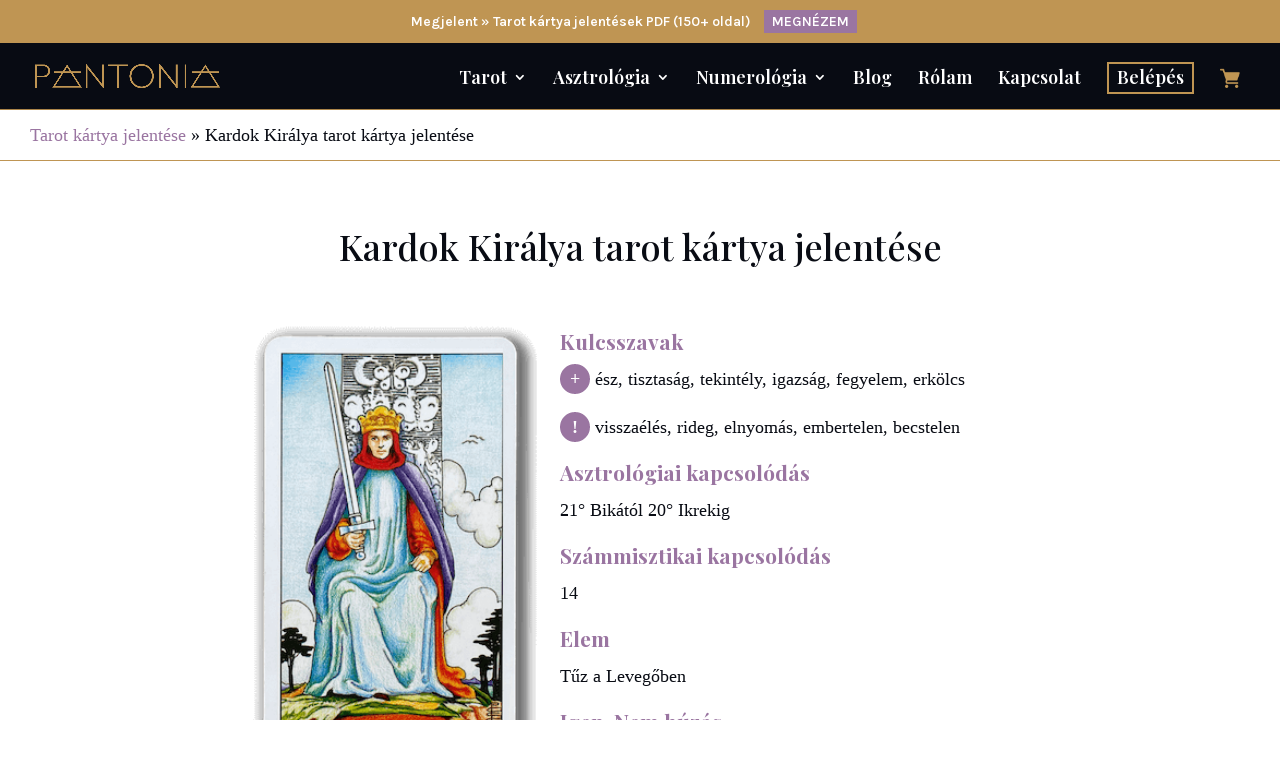

--- FILE ---
content_type: text/css
request_url: https://pantonia.hu/wp-content/themes/divi-child/style.css?ver=4.24.2
body_size: 333
content:
/*
 Theme Name:     balazsmolnar.net
 Theme URI:      https://balazsmolnar.net/
 Description:    Divi Child Theme
 Author:         Balazs Molnar
 Author URI:     https://balazsmolnar.net/
 Template:       Divi
 Version:        1.0.0
*/


/* =Theme customization starts here
------------------------------------------------------- */


--- FILE ---
content_type: text/css
request_url: https://pantonia.hu/wp-content/et-cache/global/et-divi-customizer-global.min.css?ver=1766646035
body_size: 18080
content:
body,.et_pb_column_1_2 .et_quote_content blockquote cite,.et_pb_column_1_2 .et_link_content a.et_link_main_url,.et_pb_column_1_3 .et_quote_content blockquote cite,.et_pb_column_3_8 .et_quote_content blockquote cite,.et_pb_column_1_4 .et_quote_content blockquote cite,.et_pb_blog_grid .et_quote_content blockquote cite,.et_pb_column_1_3 .et_link_content a.et_link_main_url,.et_pb_column_3_8 .et_link_content a.et_link_main_url,.et_pb_column_1_4 .et_link_content a.et_link_main_url,.et_pb_blog_grid .et_link_content a.et_link_main_url,body .et_pb_bg_layout_light .et_pb_post p,body .et_pb_bg_layout_dark .et_pb_post p{font-size:18px}.et_pb_slide_content,.et_pb_best_value{font-size:20px}body{color:#090c14}h1,h2,h3,h4,h5,h6{color:#090c14}#et_search_icon:hover,.mobile_menu_bar:before,.mobile_menu_bar:after,.et_toggle_slide_menu:after,.et-social-icon a:hover,.et_pb_sum,.et_pb_pricing li a,.et_pb_pricing_table_button,.et_overlay:before,.entry-summary p.price ins,.et_pb_member_social_links a:hover,.et_pb_widget li a:hover,.et_pb_filterable_portfolio .et_pb_portfolio_filters li a.active,.et_pb_filterable_portfolio .et_pb_portofolio_pagination ul li a.active,.et_pb_gallery .et_pb_gallery_pagination ul li a.active,.wp-pagenavi span.current,.wp-pagenavi a:hover,.nav-single a,.tagged_as a,.posted_in a{color:#9a74a1}.et_pb_contact_submit,.et_password_protected_form .et_submit_button,.et_pb_bg_layout_light .et_pb_newsletter_button,.comment-reply-link,.form-submit .et_pb_button,.et_pb_bg_layout_light .et_pb_promo_button,.et_pb_bg_layout_light .et_pb_more_button,.et_pb_contact p input[type="checkbox"]:checked+label i:before,.et_pb_bg_layout_light.et_pb_module.et_pb_button{color:#9a74a1}.footer-widget h4{color:#9a74a1}.et-search-form,.nav li ul,.et_mobile_menu,.footer-widget li:before,.et_pb_pricing li:before,blockquote{border-color:#9a74a1}.et_pb_counter_amount,.et_pb_featured_table .et_pb_pricing_heading,.et_quote_content,.et_link_content,.et_audio_content,.et_pb_post_slider.et_pb_bg_layout_dark,.et_slide_in_menu_container,.et_pb_contact p input[type="radio"]:checked+label i:before{background-color:#9a74a1}a{color:#9a75a1}#main-header,#main-header .nav li ul,.et-search-form,#main-header .et_mobile_menu{background-color:#080b13}#main-header .nav li ul{background-color:#1a0c23}.nav li ul{border-color:#9a75a1}.et_secondary_nav_enabled #page-container #top-header{background-color:#bf9553!important}#et-secondary-nav li ul{background-color:#bf9553}#et-secondary-nav li ul{background-color:#2ea3f2}.et_header_style_centered .mobile_nav .select_page,.et_header_style_split .mobile_nav .select_page,.et_nav_text_color_light #top-menu>li>a,.et_nav_text_color_dark #top-menu>li>a,#top-menu a,.et_mobile_menu li a,.et_nav_text_color_light .et_mobile_menu li a,.et_nav_text_color_dark .et_mobile_menu li a,#et_search_icon:before,.et_search_form_container input,span.et_close_search_field:after,#et-top-navigation .et-cart-info{color:#ffffff}.et_search_form_container input::-moz-placeholder{color:#ffffff}.et_search_form_container input::-webkit-input-placeholder{color:#ffffff}.et_search_form_container input:-ms-input-placeholder{color:#ffffff}#top-header,#top-header a,#et-secondary-nav li li a,#top-header .et-social-icon a:before{font-size:14px}#top-menu li a{font-size:18px}body.et_vertical_nav .container.et_search_form_container .et-search-form input{font-size:18px!important}#top-menu li.current-menu-ancestor>a,#top-menu li.current-menu-item>a,#top-menu li.current_page_item>a{color:#9a75a1}.footer-widget,.footer-widget li,.footer-widget li a,#footer-info{font-size:14px}.footer-widget .et_pb_widget div,.footer-widget .et_pb_widget ul,.footer-widget .et_pb_widget ol,.footer-widget .et_pb_widget label{line-height:1.7em}#et-footer-nav .bottom-nav li.current-menu-item a{color:#2ea3f2}body .et_pb_button{font-size:12px;background-color:#9a75a1;border-width:1px!important;border-color:#9a75a1;border-radius:0px;font-weight:bold;font-style:normal;text-transform:uppercase;text-decoration:none;}body.et_pb_button_helper_class .et_pb_button,body.et_pb_button_helper_class .et_pb_module.et_pb_button{color:#ffffff}body .et_pb_button:after{font-size:19.2px}body .et_pb_bg_layout_light.et_pb_button:hover,body .et_pb_bg_layout_light .et_pb_button:hover,body .et_pb_button:hover{color:#f3f3f7!important;background-color:#773086;border-color:#773086!important}h1,h2,h3,h4,h5,h6,.et_quote_content blockquote p,.et_pb_slide_description .et_pb_slide_title{line-height:1.2em}@media only screen and (min-width:981px){.et_pb_section{padding:3% 0}.et_pb_fullwidth_section{padding:0}#main-footer .footer-widget h4,#main-footer .widget_block h1,#main-footer .widget_block h2,#main-footer .widget_block h3,#main-footer .widget_block h4,#main-footer .widget_block h5,#main-footer .widget_block h6{font-size:18px}.et_header_style_left #et-top-navigation,.et_header_style_split #et-top-navigation{padding:25px 0 0 0}.et_header_style_left #et-top-navigation nav>ul>li>a,.et_header_style_split #et-top-navigation nav>ul>li>a{padding-bottom:25px}.et_header_style_split .centered-inline-logo-wrap{width:50px;margin:-50px 0}.et_header_style_split .centered-inline-logo-wrap #logo{max-height:50px}.et_pb_svg_logo.et_header_style_split .centered-inline-logo-wrap #logo{height:50px}.et_header_style_centered #top-menu>li>a{padding-bottom:9px}.et_header_style_slide #et-top-navigation,.et_header_style_fullscreen #et-top-navigation{padding:16px 0 16px 0!important}.et_header_style_centered #main-header .logo_container{height:50px}#logo{max-height:40%}.et_pb_svg_logo #logo{height:40%}.et_header_style_centered.et_hide_primary_logo #main-header:not(.et-fixed-header) .logo_container,.et_header_style_centered.et_hide_fixed_logo #main-header.et-fixed-header .logo_container{height:9px}.et_fixed_nav #page-container .et-fixed-header#top-header{background-color:#bf9553!important}.et_fixed_nav #page-container .et-fixed-header#top-header #et-secondary-nav li ul{background-color:#bf9553}.et-fixed-header #top-menu li a{font-size:16px}.et-fixed-header #top-menu a,.et-fixed-header #et_search_icon:before,.et-fixed-header #et_top_search .et-search-form input,.et-fixed-header .et_search_form_container input,.et-fixed-header .et_close_search_field:after,.et-fixed-header #et-top-navigation .et-cart-info{color:#ffffff!important}.et-fixed-header .et_search_form_container input::-moz-placeholder{color:#ffffff!important}.et-fixed-header .et_search_form_container input::-webkit-input-placeholder{color:#ffffff!important}.et-fixed-header .et_search_form_container input:-ms-input-placeholder{color:#ffffff!important}.et-fixed-header #top-menu li.current-menu-ancestor>a,.et-fixed-header #top-menu li.current-menu-item>a,.et-fixed-header #top-menu li.current_page_item>a{color:#9a74a1!important}}@media only screen and (min-width:1350px){.et_pb_row{padding:27px 0}.et_pb_section{padding:40px 0}.single.et_pb_pagebuilder_layout.et_full_width_page .et_post_meta_wrapper{padding-top:81px}.et_pb_fullwidth_section{padding:0}}h1,h1.et_pb_contact_main_title,.et_pb_title_container h1{font-size:36px}h2,.product .related h2,.et_pb_column_1_2 .et_quote_content blockquote p{font-size:30px}h3{font-size:26px}h4,.et_pb_circle_counter h3,.et_pb_number_counter h3,.et_pb_column_1_3 .et_pb_post h2,.et_pb_column_1_4 .et_pb_post h2,.et_pb_blog_grid h2,.et_pb_column_1_3 .et_quote_content blockquote p,.et_pb_column_3_8 .et_quote_content blockquote p,.et_pb_column_1_4 .et_quote_content blockquote p,.et_pb_blog_grid .et_quote_content blockquote p,.et_pb_column_1_3 .et_link_content h2,.et_pb_column_3_8 .et_link_content h2,.et_pb_column_1_4 .et_link_content h2,.et_pb_blog_grid .et_link_content h2,.et_pb_column_1_3 .et_audio_content h2,.et_pb_column_3_8 .et_audio_content h2,.et_pb_column_1_4 .et_audio_content h2,.et_pb_blog_grid .et_audio_content h2,.et_pb_column_3_8 .et_pb_audio_module_content h2,.et_pb_column_1_3 .et_pb_audio_module_content h2,.et_pb_gallery_grid .et_pb_gallery_item h3,.et_pb_portfolio_grid .et_pb_portfolio_item h2,.et_pb_filterable_portfolio_grid .et_pb_portfolio_item h2{font-size:21px}h5{font-size:19px}h6{font-size:16px}.et_pb_slide_description .et_pb_slide_title{font-size:55px}.et_pb_gallery_grid .et_pb_gallery_item h3,.et_pb_portfolio_grid .et_pb_portfolio_item h2,.et_pb_filterable_portfolio_grid .et_pb_portfolio_item h2,.et_pb_column_1_4 .et_pb_audio_module_content h2{font-size:19px}@media only screen and (max-width:767px){body,.et_pb_column_1_2 .et_quote_content blockquote cite,.et_pb_column_1_2 .et_link_content a.et_link_main_url,.et_pb_column_1_3 .et_quote_content blockquote cite,.et_pb_column_3_8 .et_quote_content blockquote cite,.et_pb_column_1_4 .et_quote_content blockquote cite,.et_pb_blog_grid .et_quote_content blockquote cite,.et_pb_column_1_3 .et_link_content a.et_link_main_url,.et_pb_column_3_8 .et_link_content a.et_link_main_url,.et_pb_column_1_4 .et_link_content a.et_link_main_url,.et_pb_blog_grid .et_link_content a.et_link_main_url{font-size:18px}.et_pb_slider.et_pb_module .et_pb_slides .et_pb_slide_content,.et_pb_best_value{font-size:20px}h1{font-size:36px}h2,.product .related h2,.et_pb_column_1_2 .et_quote_content blockquote p{font-size:30px}h3{font-size:26px}h4,.et_pb_circle_counter h3,.et_pb_number_counter h3,.et_pb_column_1_3 .et_pb_post h2,.et_pb_column_1_4 .et_pb_post h2,.et_pb_blog_grid h2,.et_pb_column_1_3 .et_quote_content blockquote p,.et_pb_column_3_8 .et_quote_content blockquote p,.et_pb_column_1_4 .et_quote_content blockquote p,.et_pb_blog_grid .et_quote_content blockquote p,.et_pb_column_1_3 .et_link_content h2,.et_pb_column_3_8 .et_link_content h2,.et_pb_column_1_4 .et_link_content h2,.et_pb_blog_grid .et_link_content h2,.et_pb_column_1_3 .et_audio_content h2,.et_pb_column_3_8 .et_audio_content h2,.et_pb_column_1_4 .et_audio_content h2,.et_pb_blog_grid .et_audio_content h2,.et_pb_column_3_8 .et_pb_audio_module_content h2,.et_pb_column_1_3 .et_pb_audio_module_content h2,.et_pb_gallery_grid .et_pb_gallery_item h3,.et_pb_portfolio_grid .et_pb_portfolio_item h2,.et_pb_filterable_portfolio_grid .et_pb_portfolio_item h2{font-size:21px}.et_pb_slider.et_pb_module .et_pb_slides .et_pb_slide_description .et_pb_slide_title{font-size:55px}.et_pb_gallery_grid .et_pb_gallery_item h3,.et_pb_portfolio_grid .et_pb_portfolio_item h2,.et_pb_filterable_portfolio_grid .et_pb_portfolio_item h2,.et_pb_column_1_4 .et_pb_audio_module_content h2{font-size:19px}h5{font-size:19px}h6{font-size:16px}.et_pb_section{padding:10px 0}.et_pb_section.et_pb_fullwidth_section{padding:0}}	h1,h2,h3,h4,h5,h6{font-family:'Playfair Display',Georgia,"Times New Roman",serif}body,input,textarea,select{font-family:'Georgia',Georgia,"Times New Roman",serif}.et_pb_button{font-family:'Karla',Helvetica,Arial,Lucida,sans-serif}#main-header,#et-top-navigation{font-family:'Playfair Display',Georgia,"Times New Roman",serif}#top-header .container{font-family:'Karla',Helvetica,Arial,Lucida,sans-serif}article{min-height:393px}@media (min-width:769px){.kartya-fokep{width:300px;float:left;margin-top:-20px;margin-right:20px;margin-bottom:0px!important}}.kartya-oszlopok img{margin-top:-30px}span.irasjel-kiemeles{background-color:#9a75a1;border-radius:50px;width:30px!important;display:inline-block;text-align:center;color:#fff;font-weight:bold}span#et-info-phone::before{display:none}span#et-info-phone{line-height:1.6em}div#et-info{width:100%;text-align:center}div#et-secondary-menu{display:none}a.top-bar-button{background-color:#9a75a1;padding:3px 8px;margin-left:10px}a.top-bar-button:hover{background-color:#773086}ul.sub-menu,ul.sub-menu a{width:260px!important}.kiemelt a{color:#fff;background-color:#9a75a1;padding:10px 20px;margin-top:10px;display:inline-block;font-style:normal!important;font-size:16px}.kiemelt a:hover{background-color:rgba(119,49,134,1)}.morzsamenu-kartya{font-family:'Playfair Display',Georgia,"Times New Roman",serif}.konkret-kartya .et_pb_main_blurb_image{margin-bottom:0px}.konkret-kartya img{margin-top:-80px;width:80%}.konkret-kartya{margin-top:80px}@media (min-width:769px){.banner-tarot-kartya-jelentsek{background-image:url("https://pantonia.hu/wp-content/uploads/2023/11/tarot-kartya-jelentesek-banner-scaled.jpg");overflow:hidden;position:relative;clear:both;margin:30px -41% 30px -41%;background-repeat:no-repeat!important;background-position:center center!important;padding:50px 100px;background-size:100%}.banner-tarot-kartya-jelentsek .jobb-oszlop{padding:0px 160px}}@media (max-width:768px){.banner-tarot-kartya-jelentsek{background-image:url("https://pantonia.hu/wp-content/uploads/2023/11/tarot-kartya-jelentesek-banner-scaled.jpg");overflow:hidden;clear:both;background-repeat:no-repeat!important;background-position:top left!important;margin:20px -12% 30px -12%;padding:275px 50px 30px 50px;background-size:210%;background-color:#BF9553}}.banner-tarot-kartya-jelentsek h3{background-color:transparent!important;padding:0!important}ul.woocommerce-error{background-color:red!important}p.form-row.validate-required.woocommerce-invalid.woocommerce-invalid-required-field{background-color:red}.woocommerce-invalid-required-field span.woocommerce-terms-and-conditions-checkbox-text{color:#fff}.woocommerce-invalid-required-field span.woocommerce-terms-and-conditions-checkbox-text a{color:#fff!important;font-weight:bold}ul.woocommerce_error.woocommerce-error.wc-stripe-error{background-color:red!important}.woocommerce #reviews #comments ol.commentlist li,.woocommerce-page #reviews #comments ol.commentlist li{margin-bottom:15px!important}@media (max-width:768px){.ahol-megjelentem .et_pb_column{width:33.3%!important;float:left}}@media (min-width:769px){.belepes-menu a{padding:6px 8px 8px 8px!important;border:2px solid #bf9553;margin-top:-7px}}.page-id-753 div#main-content{min-height:calc(100vh - 174px)}.page-id-753 .logged-in.vip-kijelentkezes.wp-block-loginout{text-align:right}.page-id-753 ol.commentlist{display:none}.page-id-753 span#reply-title{display:none}.page-id-753 #review_form p.stars{margin-bottom:0px!important;padding-bottom:0px}.page-id-753 #review_form p.comment-form-comment{margin-bottom:0px!important;padding-bottom:10px}.page-id-753 #review_form button#submit{padding:15px 60px!important}.page-id-753 #review_form textarea#comment{font-size:16px}.vip-reszveteli-szabalyzat{max-width:800px;margin:30px auto 50px auto;border:3px solid #9A75A1;padding:30px 50px;background-color:#f7f9fa}.page-id-753 .termekkep{box-shadow:0px 2px 20px 5px rgba(0,0,0,0.87)}.vip-felulet{max-width:800px;margin:auto}.felsorolas{padding-left:50px!important}p.woocommerce-verification-required{display:none}.mfp-bottom-bar{display:none}form#fluentform_2{background-color:#9a74a1;padding:20px;border-radius:5px;margin-bottom:20px}form#fluentform_2 input{min-height:42px;border-radius:3px!important}#fluentform_2_success{background-color:#9a74a1;color:#fff;margin-bottom:20px;border:none;border-radius:3px;box-shadow:none}.lila-gomb a{background-color:#9A75A1;border-radius:0px;padding:10px 15px;font-size:12px!important;text-transform:uppercase;font-family:'Karla',Helvetica,Arial,Lucida,sans-serif!important;font-weight:700!important;margin-top:15px;color:#fff}.page-id-753 h1.entry-title.main_title{display:none}.page-id-753 .bejelentkezes-oszlop h2{display:none}.page-id-753 div#main-content{margin-bottom:50px}.page-id-753 .termek-oszlopok{margin-top:30px;margin-bottom:30px}.page-id-752 input,.page-id-752 textarea{border:1px solid #773086!important;border-radius:3px!important;background-color:#fff!important;padding:10px!important}.page-id-752 .cart-subtotal{display:none}.page-id-752 div#order_review{background-color:#fff}.page-id-752 div#payment{padding:0px!important}.page-id-752 .payment_box.payment_method_stripe{background-color:rgba(154,117,161,0.3)!important;border-radius:3px!important;margin-top:0px!important}.page-id-752 button#place_order{width:100%;font-size:20px}.page-id-752 .form-row.place-order{margin-top:0px!important}.page-id-752 p.form-row.validate-required{margin-top:0px;margin-bottom:20px}.kiemelt{background-color:#f6f6f6;padding:20px;white-space:pre-wrap;font-style:italic;box-shadow:0 4px 16px -2px rgb(33 37 41 / 25%);margin-bottom:30px;text-align:center;margin-top:10px;border-radius:5px}.hatter{background-color:#ebeced;white-space:pre-wrap;font-weight:bold;display:inline-block;padding:5px 10px 5px 10px;margin-bottom:20px}.single-post h3{background-color:#9a74a1;display:inline-block;padding:10px;margin-bottom:10px}.single-post .et_pb_post_content ul,.single-post .et_pb_post_content ol,.szoveges-tartalom ul,.szoveges-tartalom ol{padding-left:50px!important}@media only screen and (min-width:769px){.new_grid_blog .et_pb_post{min-height:580px;max-height:580px}}a.et_pb_button.et_pb_button_1.hero-button-2.et_pb_bg_layout_light:hover{border-color:#1a0c23!important}.bm-vertical-align{display:flex;flex-direction:column;justify-content:center}a.more-link{display:inline-block;margin-top:15px;font-size:16px;background-color:#9a74a1;border:0px;color:#fff!important;text-transform:capitalize;padding:4px 20px 3px 20px!important;border-radius:3px}a.more-link:hover{background-color:#773186}ul.ez-toc-list{padding-left:23px!important}figcaption{text-align:center;font-style:italic}@media(min-width:769px){.et_pb_post_content #ez-toc-container{display:none!important}}#ez-toc-container{border:0px!important;padding:0px!important;box-shadow:none}.ez-toc-title{padding:10px 20px!important;background:#ebeced;border-radius:3px}ul.ez-toc-list{margin:10px 0px!important;padding-left:0px!important}.ez-toc-link{border-radius:3px;padding:5px 20px!important;display:inline-block;width:99.9%}.ez-toc-link:hover{color:#484848!important;text-decoration:none!important}@media all and (min-width:769px){.ez-toc-link.selected,.ez-toc-link.selected:hover{background-color:#9a74a1!important;color:#484848!important}}@media all and (max-width:768px){div#ez-toc-container{border:3px #9a74a1 solid!important}}.ez-toc-title-container{display:inline-grid;width:100%!important}.single-post .et_pb_post_content ul.ez-toc-list{padding-left:0px!important}.stickey-column{position:sticky;top:115px}

--- FILE ---
content_type: text/css
request_url: https://pantonia.hu/wp-content/et-cache/2503/et-core-unified-tb-2003-tb-1196-deferred-2503.min.css?ver=1766649067
body_size: 549
content:
.et_pb_section_0_tb_footer.et_pb_section{padding-top:0px;padding-bottom:0px;background-color:#090c14!important}.et_pb_row_0_tb_footer.et_pb_row{padding-top:15px!important;padding-bottom:15px!important;padding-top:15px;padding-bottom:15px}.et_pb_text_0_tb_footer.et_pb_text,.et_pb_text_1_tb_footer.et_pb_text{color:#9A75A1!important}.et_pb_text_0_tb_footer,.et_pb_text_1_tb_footer{font-size:14px}.et_pb_text_1_tb_footer.et_pb_text a{color:#9a75a1!important}@media only screen and (max-width:767px){.et_pb_text_1_tb_footer{margin-top:-20px!important}}